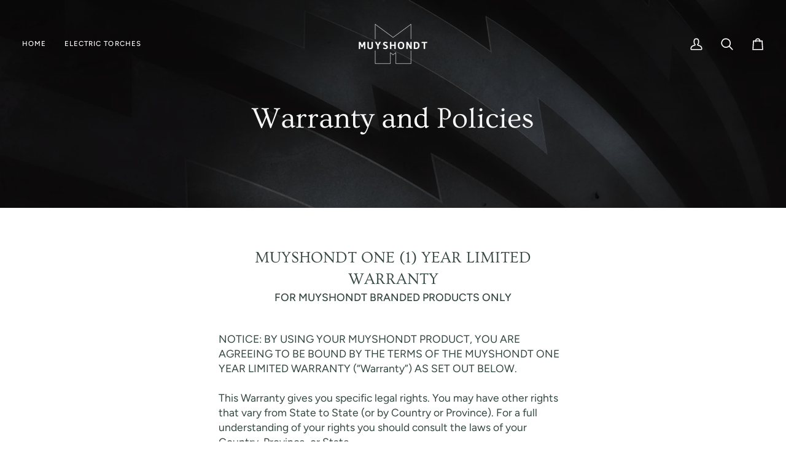

--- FILE ---
content_type: text/css
request_url: https://shop.muyshondt.net/cdn/shop/t/21/assets/font-settings.css?v=45014392316004745761759333748
body_size: 253
content:
@font-face{font-family:Ovo;font-weight:400;font-style:normal;font-display:swap;src:url(//shop.muyshondt.net/cdn/fonts/ovo/ovo_n4.cbcdfe6a371e62394cce345894111238d5c755fe.woff2?h1=ZXQubXV5c2hvbmR0Lm5ldA&h2=bXV5c2hvbmR0Lm5ldA&h3=bXV5c2hvbmR0LmVz&h4=bXV5c2hvbmR0LmZy&h5=bXV5c2hvbmR0LmNo&h6=bXV5c2hvbmR0LmRl&h7=bXV5c2hvbmR0LmFjY291bnQubXlzaG9waWZ5LmNvbQ&hmac=e9aceb6d7bdb5fa546302f37eb419268b5beba9129754bca47567718de2f3e3b) format("woff2"),url(//shop.muyshondt.net/cdn/fonts/ovo/ovo_n4.45d7366896f09aaf8686b8a5de287b8fbe74e5ee.woff?h1=ZXQubXV5c2hvbmR0Lm5ldA&h2=bXV5c2hvbmR0Lm5ldA&h3=bXV5c2hvbmR0LmVz&h4=bXV5c2hvbmR0LmZy&h5=bXV5c2hvbmR0LmNo&h6=bXV5c2hvbmR0LmRl&h7=bXV5c2hvbmR0LmFjY291bnQubXlzaG9waWZ5LmNvbQ&hmac=1c54340f72c6612c037d35f9c2a888604a065199cf7ceeb7e712729f5beef866) format("woff")}@font-face{font-family:Figtree;font-weight:400;font-style:normal;font-display:swap;src:url(//shop.muyshondt.net/cdn/fonts/figtree/figtree_n4.3c0838aba1701047e60be6a99a1b0a40ce9b8419.woff2?h1=ZXQubXV5c2hvbmR0Lm5ldA&h2=bXV5c2hvbmR0Lm5ldA&h3=bXV5c2hvbmR0LmVz&h4=bXV5c2hvbmR0LmZy&h5=bXV5c2hvbmR0LmNo&h6=bXV5c2hvbmR0LmRl&h7=bXV5c2hvbmR0LmFjY291bnQubXlzaG9waWZ5LmNvbQ&hmac=a513ed81fd0266d7455f5e0961ba903c0969374ab5399a9acd59a62f1c46f312) format("woff2"),url(//shop.muyshondt.net/cdn/fonts/figtree/figtree_n4.c0575d1db21fc3821f17fd6617d3dee552312137.woff?h1=ZXQubXV5c2hvbmR0Lm5ldA&h2=bXV5c2hvbmR0Lm5ldA&h3=bXV5c2hvbmR0LmVz&h4=bXV5c2hvbmR0LmZy&h5=bXV5c2hvbmR0LmNo&h6=bXV5c2hvbmR0LmRl&h7=bXV5c2hvbmR0LmFjY291bnQubXlzaG9waWZ5LmNvbQ&hmac=91361eccc1852ccccd7a116d39b14530f850347b4ef000ddb3635689f0ca41a8) format("woff")}@font-face{font-family:Figtree;font-weight:500;font-style:normal;font-display:swap;src:url(//shop.muyshondt.net/cdn/fonts/figtree/figtree_n5.3b6b7df38aa5986536945796e1f947445832047c.woff2?h1=ZXQubXV5c2hvbmR0Lm5ldA&h2=bXV5c2hvbmR0Lm5ldA&h3=bXV5c2hvbmR0LmVz&h4=bXV5c2hvbmR0LmZy&h5=bXV5c2hvbmR0LmNo&h6=bXV5c2hvbmR0LmRl&h7=bXV5c2hvbmR0LmFjY291bnQubXlzaG9waWZ5LmNvbQ&hmac=77f62ac2dbda52888ce09bdade6ef90dc1eca82783334ad4d59ba3b19e670616) format("woff2"),url(//shop.muyshondt.net/cdn/fonts/figtree/figtree_n5.f26bf6dcae278b0ed902605f6605fa3338e81dab.woff?h1=ZXQubXV5c2hvbmR0Lm5ldA&h2=bXV5c2hvbmR0Lm5ldA&h3=bXV5c2hvbmR0LmVz&h4=bXV5c2hvbmR0LmZy&h5=bXV5c2hvbmR0LmNo&h6=bXV5c2hvbmR0LmRl&h7=bXV5c2hvbmR0LmFjY291bnQubXlzaG9waWZ5LmNvbQ&hmac=0aeb013c437e54d6558f0f8384ecee3170972c1caa6363d02fc2f945417a3877) format("woff")}@font-face{font-family:Figtree;font-weight:600;font-style:normal;font-display:swap;src:url(//shop.muyshondt.net/cdn/fonts/figtree/figtree_n6.9d1ea52bb49a0a86cfd1b0383d00f83d3fcc14de.woff2?h1=ZXQubXV5c2hvbmR0Lm5ldA&h2=bXV5c2hvbmR0Lm5ldA&h3=bXV5c2hvbmR0LmVz&h4=bXV5c2hvbmR0LmZy&h5=bXV5c2hvbmR0LmNo&h6=bXV5c2hvbmR0LmRl&h7=bXV5c2hvbmR0LmFjY291bnQubXlzaG9waWZ5LmNvbQ&hmac=60bba7eb892777e0a64ad7283312c615620ea747e34ad218f902b905db1f9cf2) format("woff2"),url(//shop.muyshondt.net/cdn/fonts/figtree/figtree_n6.f0fcdea525a0e47b2ae4ab645832a8e8a96d31d3.woff?h1=ZXQubXV5c2hvbmR0Lm5ldA&h2=bXV5c2hvbmR0Lm5ldA&h3=bXV5c2hvbmR0LmVz&h4=bXV5c2hvbmR0LmZy&h5=bXV5c2hvbmR0LmNo&h6=bXV5c2hvbmR0LmRl&h7=bXV5c2hvbmR0LmFjY291bnQubXlzaG9waWZ5LmNvbQ&hmac=300e88ba56fc4fbaad42d3d41ae1f87ce62c85a394e11fa9b3ffb98a7054e274) format("woff")}@font-face{font-family:Figtree;font-weight:500;font-style:normal;font-display:swap;src:url(//shop.muyshondt.net/cdn/fonts/figtree/figtree_n5.3b6b7df38aa5986536945796e1f947445832047c.woff2?h1=ZXQubXV5c2hvbmR0Lm5ldA&h2=bXV5c2hvbmR0Lm5ldA&h3=bXV5c2hvbmR0LmVz&h4=bXV5c2hvbmR0LmZy&h5=bXV5c2hvbmR0LmNo&h6=bXV5c2hvbmR0LmRl&h7=bXV5c2hvbmR0LmFjY291bnQubXlzaG9waWZ5LmNvbQ&hmac=77f62ac2dbda52888ce09bdade6ef90dc1eca82783334ad4d59ba3b19e670616) format("woff2"),url(//shop.muyshondt.net/cdn/fonts/figtree/figtree_n5.f26bf6dcae278b0ed902605f6605fa3338e81dab.woff?h1=ZXQubXV5c2hvbmR0Lm5ldA&h2=bXV5c2hvbmR0Lm5ldA&h3=bXV5c2hvbmR0LmVz&h4=bXV5c2hvbmR0LmZy&h5=bXV5c2hvbmR0LmNo&h6=bXV5c2hvbmR0LmRl&h7=bXV5c2hvbmR0LmFjY291bnQubXlzaG9waWZ5LmNvbQ&hmac=0aeb013c437e54d6558f0f8384ecee3170972c1caa6363d02fc2f945417a3877) format("woff")}@font-face{font-family:Figtree;font-weight:400;font-style:italic;font-display:swap;src:url(//shop.muyshondt.net/cdn/fonts/figtree/figtree_i4.89f7a4275c064845c304a4cf8a4a586060656db2.woff2?h1=ZXQubXV5c2hvbmR0Lm5ldA&h2=bXV5c2hvbmR0Lm5ldA&h3=bXV5c2hvbmR0LmVz&h4=bXV5c2hvbmR0LmZy&h5=bXV5c2hvbmR0LmNo&h6=bXV5c2hvbmR0LmRl&h7=bXV5c2hvbmR0LmFjY291bnQubXlzaG9waWZ5LmNvbQ&hmac=bfccf8ee366f1ae6cf895de48a034eac926e9908a1bd43ad44faa6ebe3c6a9e1) format("woff2"),url(//shop.muyshondt.net/cdn/fonts/figtree/figtree_i4.6f955aaaafc55a22ffc1f32ecf3756859a5ad3e2.woff?h1=ZXQubXV5c2hvbmR0Lm5ldA&h2=bXV5c2hvbmR0Lm5ldA&h3=bXV5c2hvbmR0LmVz&h4=bXV5c2hvbmR0LmZy&h5=bXV5c2hvbmR0LmNo&h6=bXV5c2hvbmR0LmRl&h7=bXV5c2hvbmR0LmFjY291bnQubXlzaG9waWZ5LmNvbQ&hmac=22b2316d6667b30da9bb5768b9e4efbe7cec698e2e91c5f87caa3eca2506050b) format("woff")}@font-face{font-family:Figtree;font-weight:500;font-style:italic;font-display:swap;src:url(//shop.muyshondt.net/cdn/fonts/figtree/figtree_i5.969396f679a62854cf82dbf67acc5721e41351f0.woff2?h1=ZXQubXV5c2hvbmR0Lm5ldA&h2=bXV5c2hvbmR0Lm5ldA&h3=bXV5c2hvbmR0LmVz&h4=bXV5c2hvbmR0LmZy&h5=bXV5c2hvbmR0LmNo&h6=bXV5c2hvbmR0LmRl&h7=bXV5c2hvbmR0LmFjY291bnQubXlzaG9waWZ5LmNvbQ&hmac=13392a9714b8d3b6293a74d0578281130079406eabdf9be942dab858edbfc0e9) format("woff2"),url(//shop.muyshondt.net/cdn/fonts/figtree/figtree_i5.93bc1cad6c73ca9815f9777c49176dfc9d2890dd.woff?h1=ZXQubXV5c2hvbmR0Lm5ldA&h2=bXV5c2hvbmR0Lm5ldA&h3=bXV5c2hvbmR0LmVz&h4=bXV5c2hvbmR0LmZy&h5=bXV5c2hvbmR0LmNo&h6=bXV5c2hvbmR0LmRl&h7=bXV5c2hvbmR0LmFjY291bnQubXlzaG9waWZ5LmNvbQ&hmac=b14d5b6d9f4357eec727b8b466786f3ca366ceb371e90241f04ad46a4287af43) format("woff")}
/*# sourceMappingURL=/cdn/shop/t/21/assets/font-settings.css.map?v=45014392316004745761759333748 */
